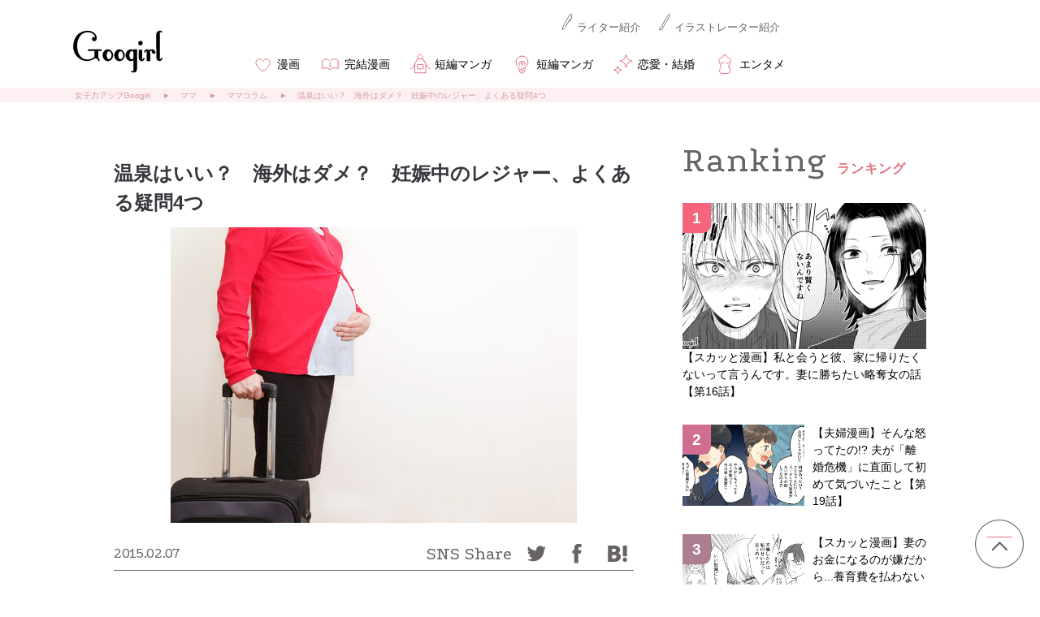

--- FILE ---
content_type: text/javascript;charset=utf-8
request_url: https://p1cluster.cxense.com/p1.js
body_size: 100
content:
cX.library.onP1('1of4kdsawf6uw2rkjwr9mhqr5s');


--- FILE ---
content_type: application/javascript; charset=utf-8
request_url: https://fundingchoicesmessages.google.com/f/AGSKWxV_Avh3GjVf_w6ys83eg9g0jB_RbAkpUAAfE47JIRT76KpPPHMTZyaj9XWZL99QtsH8mIT4eRBYnFTCNAheIuZ4V_CC2nqe6hJKX90x_0NlYNFK5QtvcZCjZpOjB_OI7vFCTANY?fccs=W251bGwsbnVsbCxudWxsLG51bGwsbnVsbCxudWxsLFsxNzY4NDIxOTk3LDU1MjAwMDAwMF0sbnVsbCxudWxsLG51bGwsW251bGwsWzddXSwiaHR0cHM6Ly9nb29naXJsLmpwL2tvc29kYXRlLzE1MDJ0cmlwMDcyLyIsbnVsbCxbWzgsIk05bGt6VWFaRHNnIl0sWzksImVuLVVTIl0sWzE5LCIyIl0sWzE3LCJbMF0iXSxbMjQsIiJdLFsyOSwiZmFsc2UiXV1d
body_size: -227
content:
if (typeof __googlefc.fcKernelManager.run === 'function') {"use strict";this.default_ContributorServingResponseClientJs=this.default_ContributorServingResponseClientJs||{};(function(_){var window=this;
try{
var OH=function(a){this.A=_.t(a)};_.u(OH,_.J);var PH=_.Zc(OH);var QH=function(a,b,c){this.B=a;this.params=b;this.j=c;this.l=_.F(this.params,4);this.o=new _.bh(this.B.document,_.O(this.params,3),new _.Og(_.Ok(this.j)))};QH.prototype.run=function(){if(_.P(this.params,10)){var a=this.o;var b=_.ch(a);b=_.Jd(b,4);_.gh(a,b)}a=_.Pk(this.j)?_.Xd(_.Pk(this.j)):new _.Zd;_.$d(a,9);_.F(a,4)!==1&&_.H(a,4,this.l===2||this.l===3?1:2);_.Dg(this.params,5)&&(b=_.O(this.params,5),_.fg(a,6,b));return a};var RH=function(){};RH.prototype.run=function(a,b){var c,d;return _.v(function(e){c=PH(b);d=(new QH(a,c,_.A(c,_.Nk,2))).run();return e.return({ia:_.L(d)})})};_.Rk(8,new RH);
}catch(e){_._DumpException(e)}
}).call(this,this.default_ContributorServingResponseClientJs);
// Google Inc.

//# sourceURL=/_/mss/boq-content-ads-contributor/_/js/k=boq-content-ads-contributor.ContributorServingResponseClientJs.en_US.M9lkzUaZDsg.es5.O/d=1/exm=kernel_loader,loader_js_executable/ed=1/rs=AJlcJMzanTQvnnVdXXtZinnKRQ21NfsPog/m=web_iab_tcf_v2_signal_executable
__googlefc.fcKernelManager.run('\x5b\x5b\x5b8,\x22\x5bnull,\x5b\x5bnull,null,null,\\\x22https:\/\/fundingchoicesmessages.google.com\/f\/AGSKWxU83BznlE95YzHfQ8hYqPvLgNw8iMyvgh_4qFsaDLgTfV52EKTsKd9Rn3GoIg43z2jj4yONS7K9RJKy3B9r_E9FzQ6GAeC-3wLBkt7yhJM9TEEge7OlkiVFE2-khcC2-6-5Oys7\\\x22\x5d,null,null,\x5bnull,null,null,\\\x22https:\/\/fundingchoicesmessages.google.com\/el\/AGSKWxWY4vz7ycv3grvwLEChhdixv4-X663t-AK92Z2-iy9G2F71VJ4Z6u6aMtTg2v49FULLwIeOpoZLN0bYWCx3Zwpmc9hDM4MUg_a7mHrANb5d4t8MaXMJoGsJF3jyUVwxVThYSAMC\\\x22\x5d,null,\x5bnull,\x5b7\x5d\x5d\x5d,\\\x22googirl.jp\\\x22,1,\\\x22en\\\x22,null,null,null,null,1\x5d\x22\x5d\x5d,\x5bnull,null,null,\x22https:\/\/fundingchoicesmessages.google.com\/f\/AGSKWxV2YL8vHfdjsx9jYfxzIbSu35SUH2FjK0S01TYrJWbDKtyIVp5I7y84BnaqLDHB8PngTkePCKvpbhvqd-_dbBb88VWmloSpI7p3sdVzzTgVyl64iW3Zil708oxG9s9w7m1fObYX\x22\x5d\x5d');}

--- FILE ---
content_type: text/javascript;charset=utf-8
request_url: https://api.cxense.com/public/widget/data?json=%7B%22context%22%3A%7B%22referrer%22%3A%22%22%2C%22categories%22%3A%7B%22testgroup%22%3A%2254%22%7D%2C%22parameters%22%3A%5B%7B%22key%22%3A%22userState%22%2C%22value%22%3A%22anon%22%7D%2C%7B%22key%22%3A%22newuser%22%2C%22value%22%3A%22true%22%7D%2C%7B%22key%22%3A%22hour%22%2C%22value%22%3A%2220%22%7D%2C%7B%22key%22%3A%22wday%22%2C%22value%22%3A%22Wed%22%7D%2C%7B%22key%22%3A%22isSubscriber%22%2C%22value%22%3A%22n%22%7D%2C%7B%22key%22%3A%22testgroup%22%2C%22value%22%3A%2254%22%7D%5D%2C%22autoRefresh%22%3Afalse%2C%22url%22%3A%22https%3A%2F%2Fgoogirl.jp%2Fkosodate%2F1502trip072%2F%22%2C%22browserTimezone%22%3A%220%22%7D%2C%22widgetId%22%3A%2270d7909be7a0d06a3dbb8c909971894eb7d6c72e%22%2C%22user%22%3A%7B%22ids%22%3A%7B%22usi%22%3A%22mkegsovu8lf3lelq%22%7D%7D%2C%22prnd%22%3A%22mkegsovu69sck7v8%22%7D&media=javascript&sid=null&k=newuser&widgetId=70d7909be7a0d06a3dbb8c909971894eb7d6c72e&resizeToContentSize=true&useSecureUrls=true&usi=mkegsovu8lf3lelq&rnd=1807188770&prnd=mkegsovu69sck7v8&tzo=0&callback=cXJsonpCB3
body_size: 13072
content:
/**/
cXJsonpCB3({"httpStatus":200,"response":{"items":[{"dominantimagedimensions":"640x360","og-title":"【スカッと漫画】私と会うと彼、家に帰りたくないって言うんです。妻に勝ちたい略奪女の話【第16話】","recs-articleid":"f2205432","description":"運命の出会いだと思ったのに、思い通りにはいかないもの? 選択を誤ったら、取り返しのつかないことになることもあるようです......。今回は「妻に勝ちたい略奪女の話」第16話をご紹介します。あまり賢くないんですね▽ 「信じていたのに裏切られた」とショ...","collection":"Collection 1","dominantthumbnaildimensions":"300x169","title":"【スカッと漫画】私と会うと彼、家に帰りたくないって言うんです。妻に勝ちたい略奪女の話【第16話】","lif-category":"漫画","url":"https://googirl.jp/manga/yb251210_16/","og-image":"https://googirl.jp/wp-content/uploads/2025/12/yb251210_16_09.jpg","dominantimage":"https://googirl.jp/wp-content/uploads/2025/12/yb251210_16_09.jpg","dominantthumbnail":"https://content-thumbnail.cxpublic.com/content/dominantthumbnail/a93c21c669e6cdac30607e6c87c1481ac805ad89.jpg?69678563","campaign":"1","testId":"56","id":"a93c21c669e6cdac30607e6c87c1481ac805ad89","placement":"1000","click_url":"https://api.cxense.com/public/widget/click/[base64]","recs-publishtime":"2026-01-14T12:00:00.000Z"},{"dominantimagedimensions":"640x360","og-title":"【夫婦漫画】そんな怒ってたの!? 夫が「離婚危機」に直面して初めて気づいたこと【第19話】","recs-articleid":"f2205110","description":"自分と正反対の考えを持つ人とのお付き合いは、ストレスがたまるもの。相手が他人なら、距離をとれば済む話ですが、それが結婚相手や義理の家族だと、そうはいきませんよね。自分の要望をいくら伝えても、のれんに腕押し状態だとストレスはたまっていくばかり...","collection":"Collection 1","dominantthumbnaildimensions":"300x169","title":"【夫婦漫画】そんな怒ってたの!? 夫が「離婚危機」に直面して初めて気づいたこと【第19話】","lif-category":"漫画","url":"https://googirl.jp/manga/u251211_19/","og-image":"https://googirl.jp/wp-content/uploads/2025/12/u251211_19_07.jpg","dominantimage":"https://googirl.jp/wp-content/uploads/2025/12/u251211_19_07.jpg","dominantthumbnail":"https://content-thumbnail.cxpublic.com/content/dominantthumbnail/e4a6c60f84e98703b691501cb77eb6117ebd49a1.jpg?69676938","campaign":"1","testId":"56","id":"e4a6c60f84e98703b691501cb77eb6117ebd49a1","placement":"1000","click_url":"https://api.cxense.com/public/widget/click/[base64]","recs-publishtime":"2026-01-14T10:00:00.000Z"},{"dominantimagedimensions":"640x360","og-title":"【スカッと漫画】妻のお金になるのが嫌だから...養育費を払わない男が子どもと再会した結果【第6話】","recs-articleid":"f2205427","description":"いかなる理由で離婚したとしても、養育費は子どもを育てていく上で大事なお金ですよね。しかし、世の中には決められた養育費をきちんと支払わない人も多いようです。今回は、妻のお金になるのが嫌だからと言って養育費を払わなかった男性が、子どもと再会した...","collection":"Collection 1","dominantthumbnaildimensions":"300x169","title":"【スカッと漫画】妻のお金になるのが嫌だから...養育費を払わない男が子どもと再会した結果【第6話】","lif-category":"漫画","url":"https://googirl.jp/manga/ra260109_06/","og-image":"https://googirl.jp/wp-content/uploads/2025/12/ra260109_06_11.jpg","dominantimage":"https://googirl.jp/wp-content/uploads/2025/12/ra260109_06_11.jpg","dominantthumbnail":"https://content-thumbnail.cxpublic.com/content/dominantthumbnail/9418214810a0468d3c9eab92831bb9dab923ae23.jpg?69675b27","campaign":"1","testId":"56","id":"9418214810a0468d3c9eab92831bb9dab923ae23","placement":"1000","click_url":"https://api.cxense.com/public/widget/click/[base64]","recs-publishtime":"2026-01-14T09:00:00.000Z"},{"dominantimagedimensions":"640x360","og-title":"【漫画】「お母さん不倫してたの!?」出生の秘密を知った娘が実母と縁を切る話【第8話】","recs-articleid":"f2205121","description":"日記を読み進める梢。そこには、美佐子がどのように信一を奪い取ったのか——その生々しい記録が綴られていました。母と同時期に、父の前妻も妊娠をしていた。その事実に梢は打ちのめされます。家族の真実▽ 美佐子の日記の中で、父は一度、母との結婚を諦め...","collection":"Collection 1","dominantthumbnaildimensions":"300x169","title":"【漫画】「お母さん不倫してたの!?」出生の秘密を知った娘が実母と縁を切る話【第8話】","lif-category":"漫画","url":"https://googirl.jp/manga/ra260106_08/","og-image":"https://googirl.jp/wp-content/uploads/2025/12/db251230_08_07.jpg","dominantimage":"https://googirl.jp/wp-content/uploads/2025/12/db251230_08_07.jpg","dominantthumbnail":"https://content-thumbnail.cxpublic.com/content/dominantthumbnail/6d2800a74111b30f75c8d500ccfac2a1cb717e90.jpg?696730f6","campaign":"1","testId":"56","id":"6d2800a74111b30f75c8d500ccfac2a1cb717e90","placement":"1000","click_url":"https://api.cxense.com/public/widget/click/[base64]","recs-publishtime":"2026-01-14T06:00:00.000Z"},{"dominantimagedimensions":"640x360","og-title":"【スカッと漫画】離乳食の茶碗にタバコの吸殻を捨てた夫...我慢の限界となった妻は【第8話】","recs-articleid":"f2204746","description":"ここ数年で禁煙の場所が増えたり、分煙化が進んだりとタバコを吸わない人からするとありがたい世の中になってきましたよね! タバコを吸うのは自由ですが、子どもへの影響を考えるとやめてほしいところ......。今回は、離乳食の茶碗にタバコの吸殻を捨てた夫に...","collection":"Collection 1","dominantthumbnaildimensions":"300x169","title":"【スカッと漫画】離乳食の茶碗にタバコの吸殻を捨てた夫...我慢の限界となった妻は【第8話】","lif-category":"漫画","url":"https://googirl.jp/manga/y260107_08/","og-image":"https://googirl.jp/wp-content/uploads/2025/12/y260107_08_07.jpg","dominantimage":"https://googirl.jp/wp-content/uploads/2025/12/y260107_08_07.jpg","dominantthumbnail":"https://content-thumbnail.cxpublic.com/content/dominantthumbnail/ee0c06c0fdea318d9ce8d5485c41b2e443451d9b.jpg?6966ce87","campaign":"1","testId":"56","id":"ee0c06c0fdea318d9ce8d5485c41b2e443451d9b","placement":"1000","click_url":"https://api.cxense.com/public/widget/click/[base64]","recs-publishtime":"2026-01-13T23:00:00.000Z"},{"dominantimagedimensions":"640x360","og-title":"【漫画】不倫とか...いい度胸してんな? 妻からの忠告に夫が震えあがった理由【第10話】","recs-articleid":"f2204943","description":"不倫相手と別れることができなかった悠斗。グダグダ悩みますが、同僚と飲みに行った先で、となりで飲んでいた女性と意気投合して......。それでは今回は「不倫とか......いい度胸してんな? 妻からの忠告に夫が震えあがった理由」第10話をお届けします!ワンナ...","collection":"Collection 1","dominantthumbnaildimensions":"300x169","title":"【漫画】不倫とか...いい度胸してんな? 妻からの忠告に夫が震えあがった理由【第10話】","lif-category":"漫画","url":"https://googirl.jp/manga/u260105_10/","og-image":"https://googirl.jp/wp-content/uploads/2025/12/u260105_10_07.jpg","dominantimage":"https://googirl.jp/wp-content/uploads/2025/12/u260105_10_07.jpg","dominantthumbnail":"https://content-thumbnail.cxpublic.com/content/dominantthumbnail/c99ac3d206dc2085d0207a17d10708c3c01459d2.jpg?696706c9","campaign":"1","testId":"56","id":"c99ac3d206dc2085d0207a17d10708c3c01459d2","placement":"1000","click_url":"https://api.cxense.com/public/widget/click/[base64]","recs-publishtime":"2026-01-14T03:00:00.000Z"},{"dominantimagedimensions":"640x360","og-title":"【漫画】パパ活させないために何でも買い与えるべき? 娘から「パパ活で稼ぐ」と言われた話【第2話】","recs-articleid":"f2206320","description":"SNSなどの影響もあり「化粧品はデパコスしか使わない」という中高生もいるようです。しかし、子どもから高価なものばかりねだられたら親としてはつらいですよね......。断ったら「パパ活をする」と脅してくる子もいるようで?今回は「娘からパパ活で稼ぐと言...","collection":"Collection 1","dominantthumbnaildimensions":"300x169","title":"【漫画】パパ活させないために何でも買い与えるべき? 娘から「パパ活で稼ぐ」と言われた話【第2話】","lif-category":"漫画","url":"https://googirl.jp/manga/ra260113_02/","og-image":"https://googirl.jp/wp-content/uploads/2025/12/ra260113_02_09.jpg","dominantimage":"https://googirl.jp/wp-content/uploads/2025/12/ra260113_02_09.jpg","dominantthumbnail":"https://content-thumbnail.cxpublic.com/content/dominantthumbnail/83c8499deec2be7ad4f5ea602677f34368d47fa9.jpg?69674d4b","campaign":"1","testId":"56","id":"83c8499deec2be7ad4f5ea602677f34368d47fa9","placement":"1000","click_url":"https://api.cxense.com/public/widget/click/[base64]","recs-publishtime":"2026-01-14T08:00:00.000Z"},{"dominantimagedimensions":"640x360","og-title":"【漫画】「お母さん不倫してたの!?」出生の秘密を知った娘が実母と縁を切る話【第7話】","recs-articleid":"f2204358","description":"母の日記を読み始めた梢。そこに書かれていたのは、若かりし母・美佐子と父・信一の知られざる過去の話でした。一体梢の両親は、どういった経緯で結ばれたのでしょうか。許されない関係▽ 母の日記には、父との不倫関係、そして妊娠に至るまでの経緯が赤裸々...","collection":"Collection 1","dominantthumbnaildimensions":"300x169","title":"【漫画】「お母さん不倫してたの!?」出生の秘密を知った娘が実母と縁を切る話【第7話】","lif-category":"漫画","url":"https://googirl.jp/manga/ra260106_07/","og-image":"https://googirl.jp/wp-content/uploads/2025/12/db251230_07_08.jpg","dominantimage":"https://googirl.jp/wp-content/uploads/2025/12/db251230_07_08.jpg","dominantthumbnail":"https://content-thumbnail.cxpublic.com/content/dominantthumbnail/ba97acd56c4971d3cc859ba33c8eb8dc14a5dc29.jpg?6965df7b","campaign":"1","testId":"56","id":"ba97acd56c4971d3cc859ba33c8eb8dc14a5dc29","placement":"1000","click_url":"https://api.cxense.com/public/widget/click/[base64]","recs-publishtime":"2026-01-13T06:00:00.000Z"},{"dominantimagedimensions":"640x384","og-title":"【恋愛漫画】結婚挨拶に行った義実家で、結婚をやめた話【最終話】","recs-articleid":"f2203896","description":"結婚相手を見極めるのって、難しいですよね。「好き」という気持ちだけでは決められないですが、であれば一体何を決め手にすればいいのか、とても悩みますよね。今回は結婚挨拶に行った義実家で、結婚をやめる選択をした女性の話、最終話をご紹介します。私は...","collection":"Collection 1","dominantthumbnaildimensions":"300x180","title":"【恋愛漫画】結婚挨拶に行った義実家で、結婚をやめた話【最終話】","lif-category":"漫画","url":"https://googirl.jp/manga/u251230_14/","og-image":"https://googirl.jp/wp-content/uploads/2025/12/u251230_14_00.jpg","dominantimage":"https://googirl.jp/wp-content/uploads/2025/12/u251230_14_00.jpg","dominantthumbnail":"https://content-thumbnail.cxpublic.com/content/dominantthumbnail/7410fa6d7a4f3f59a5d52c96b21af7cf28ee69ca.jpg?6964aa1f","campaign":"1","testId":"56","id":"7410fa6d7a4f3f59a5d52c96b21af7cf28ee69ca","placement":"1000","click_url":"https://api.cxense.com/public/widget/click/[base64]","recs-publishtime":"2026-01-12T08:00:00.000Z"},{"dominantimagedimensions":"640x360","og-title":"【漫画】「お母さん不倫してたの!?」出生の秘密を知った娘が実母と縁を切る話【第5話】","recs-articleid":"f2194920","description":"母の愚痴を聞きながらも体調を気遣う梢。しかし、不満を繰り返す母の言葉には、どこか噛み合わない違和感がありました。矛盾した態度に戸惑いながらも、梢は話を合わせようとします。母の口からこぼれた名前▽ 「もっとあなたの結婚式に援助してあげたいのに...","collection":"Collection 1","dominantthumbnaildimensions":"300x169","title":"【漫画】「お母さん不倫してたの!?」出生の秘密を知った娘が実母と縁を切る話【第5話】","lif-category":"漫画","url":"https://googirl.jp/manga/ra260106_05/","og-image":"https://googirl.jp/wp-content/uploads/2025/12/db251230_05_10.jpg","dominantimage":"https://googirl.jp/wp-content/uploads/2025/12/db251230_05_10.jpg","dominantthumbnail":"https://content-thumbnail.cxpublic.com/content/dominantthumbnail/6ff7e4a603bfc14a83ae798e050ca43b97d1cb2d.jpg?69633c7e","campaign":"1","testId":"56","id":"6ff7e4a603bfc14a83ae798e050ca43b97d1cb2d","placement":"1000","click_url":"https://api.cxense.com/public/widget/click/[base64]","recs-publishtime":"2026-01-11T06:00:00.000Z"},{"dominantimagedimensions":"640x360","og-title":"【漫画】「お母さん不倫してたの!?」出生の秘密を知った娘が実母と縁を切る話【第6話】","recs-articleid":"f2200757","description":"母がこぼした「春奈さえいなければ」という言葉が頭から離れない梢。ごまかすように笑う母の態度が、かえって心の中に小さな棘を残します。そしてそれが、家族の秘密を暴くきっかけになるのでした。知らない名前▽ 荷物の整理中に、梢が偶然見つけた一通の封...","collection":"Collection 1","dominantthumbnaildimensions":"300x169","title":"【漫画】「お母さん不倫してたの!?」出生の秘密を知った娘が実母と縁を切る話【第6話】","lif-category":"漫画","url":"https://googirl.jp/manga/ra260106_06/","og-image":"https://googirl.jp/wp-content/uploads/2025/12/db251230_06_10.jpg","dominantimage":"https://googirl.jp/wp-content/uploads/2025/12/db251230_06_10.jpg","dominantthumbnail":"https://content-thumbnail.cxpublic.com/content/dominantthumbnail/1d93259dc8c415008ccbdf0e843573c5899cf2e1.jpg?69648e46","campaign":"1","testId":"56","id":"1d93259dc8c415008ccbdf0e843573c5899cf2e1","placement":"1000","click_url":"https://api.cxense.com/public/widget/click/[base64]","recs-publishtime":"2026-01-12T06:00:00.000Z"},{"dominantimagedimensions":"640x360","og-title":"【漫画】「お母さん不倫してたの!?」出生の秘密を知った娘が実母と縁を切る話【第4話】","recs-articleid":"f2193584","description":"義実家の温かさに安心した梢でしたが、実家の母・美佐子からの電話が気にかかり、帰りに立ち寄ることにしました。けれど、そこで待っていたのは愚痴と不満を募らせる母の姿で......。母の愚痴と矛盾▽ 「お父さんが映画ばかり行く」と責め立てる一方で、高額な...","collection":"Collection 1","dominantthumbnaildimensions":"300x169","title":"【漫画】「お母さん不倫してたの!?」出生の秘密を知った娘が実母と縁を切る話【第4話】","lif-category":"漫画","url":"https://googirl.jp/manga/ra260106_04/","og-image":"https://googirl.jp/wp-content/uploads/2025/12/db251230_04_08.jpg","dominantimage":"https://googirl.jp/wp-content/uploads/2025/12/db251230_04_08.jpg","dominantthumbnail":"https://content-thumbnail.cxpublic.com/content/dominantthumbnail/1acc2ff158e379ee16469e6b7f10f67604c37e75.jpg?6961eaf7","campaign":"1","testId":"56","id":"1acc2ff158e379ee16469e6b7f10f67604c37e75","placement":"1000","click_url":"https://api.cxense.com/public/widget/click/[base64]","recs-publishtime":"2026-01-10T06:00:00.000Z"}],"template":"<!-- Example template (change width and height to reasonable values) -->\n<aside class=\"total_ranking pc-f-right\">\n     <div class=\"box-contents-ttl\">\n        <p class=\"txt-contents-ttl Pod\">Ranking</p>\n        <p class=\"ttl-h2 f-bold\">ランキング</p>\n    </div>\n<!-- New designing Advertisement ここから -->\n       <ul id=\"total_ranking01\" class=\"ranking_in cf\">\n    <!--%\n        var items = data.response.items;\n        for (var i = 0; i < items.length; i++) {\n          var item = items[i];\n          var url = item['og-url'];\n          var title = item['og-title'];\n          var image = item['og-image'];\n          var category = item['lif-category'];\n          var srcset = image.split(\".jpg\")[0] + '-300x180.jpg';\n          var category_url = '';\n            if (category == '全体'){category_url = 'https://googirl.jp/';}\n            else if(category == '美容'){category_url = 'https://googirl.jp/biyou/';}\n            else if(category == '恋愛・結婚'){category_url = 'https://googirl.jp/renai/';}\n            else if(category == 'ダイエット'){category_url = 'https://googirl.jp/daieltuto/';}\n            else if(category == 'ママ'){category_url = 'https://googirl.jp/kosodate/';}\n            else if(category == 'ライフハック'){category_url = 'https://googirl.jp/lifestyle/';}\n            else if(category == 'トレンド'){category_url = 'https://googirl.jp/t-fashion/';}\n            else if(category == 'エンタメ'){category_url = 'https://googirl.jp/entame-2/';}\n            else if(category == '大人の恋愛'){category_url = 'https://googirl.jp/otonarenai/';}\n            else{category_url = 'https://googirl.jp/';}\n    %-->\n             <li class=\"total_ranking_item total_ranking_item_first\">\n            <a tmp:href=\"{{url}}\" tmp:target=\"_top\" tmp:id=\"{{cX.clickTracker(item.click_url)}}\" class=\"is-relative\" >\n                <span class=\"box-rank-num is-absolute\">  {{i+1}}</span>\n               <div class=\"entry_thumb object-fit-img\"><img tmp:src=\"{{image}}\"></div>\n                <div class=\"box-rank-contents\">\n                    <div class=\"entry_tit\">{{title}}</div>\n\t\t\t\t</div>\n            </a>\n        </li>\n      <!--%\n                if (i%4 == 0 && i !=  0 && i != 20){\n                    var more = i/4 ;\n                    var number = '';\n                    if (more == 1){number = 'second';}\n                    else if(more == 2){number = 'third';}\n                    else if(more == 3){number = 'fourth';}\n                    else if(more == 4){number = 'fifth';}\n            %-->\n            <!--% }\n         } %-->\n  </ul>\n</aside>","style":".object-fit-img img{object-fit:cover;font-family:'object-fit: cover;';width:100%;height:100%}\n\n.total_ranking .box-contents-ttl .txt-contents-ttl{font-size:44px;color:#676364;display:inline-block;line-height:1;vertical-align:bottom;letter-spacing:2px}\n.total_ranking .box-contents-ttl .ttl-h2{font-size:16px;color:#E0707D;display:inline-block;vertical-align:bottom;letter-spacing:1px;margin-left:8px}\n.total_ranking #total_ranking01 li{margin-bottom:30px}\n.total_ranking #total_ranking01 li:first-child a .box-rank-num{background-color:#F7657C !important}\n.total_ranking #total_ranking01 li:first-child a .entry_thum{width:300px !important;height:180px !important;float:none !important}\n.total_ranking #total_ranking01 li:first-child a .box-rank-contents{float:none !important;width:100% !important}\n.total_ranking #total_ranking01 li:first-child a .box-rank-contents .txt-sponsored{margin:8px 0 !important}\n.total_ranking #total_ranking01 li:first-child a .box-rank-contents .txt-cat{margin:8px 0 !important}\n.total_ranking #total_ranking01 li:nth-child(2) a .box-rank-num{background-color:#D06D90 !important}\n.total_ranking #total_ranking01 li:nth-child(3) a .box-rank-num{background-color:#AD7D91 !important}\n.total_ranking #total_ranking01 li a{text-decoration:none !important;font-size:14px;color:#000;display:block;overflow:hidden}\n.total_ranking #total_ranking01 li a .entry_thumb{width:150px;height:100px;float:left}\n.total_ranking #total_ranking01 li a .box-rank-contents{float:right;width:140px}\n.total_ranking #total_ranking01 li a .box-rank-contents .txt-cat{color:#E0707D;font-size:12px;margin:0 0 8px 0}\n.total_ranking #total_ranking01 li a .box-rank-contents .txt-sponsored{font-size:12px;margin:0 0 8px 0;display:block;color:#E0707D}\n.total_ranking #total_ranking01 li a .box-rank-num{border-radius:0 0 10px 0;color:#fff;font-size:19px;font-weight:bold;background-color:#676364;line-height:0;padding:19px 12px 18px 12px;z-index:2;top:0;left:0}@media print, screen and (max-width: 1280px){main .mainVisual .arrow-prev{top:440px;left:288px;transform:translate(0, -60px)}main .mainVisual .arrow-next{top:440px;left:978px;transform:translate(0, -60px)}}","prnd":"mkegsovu69sck7v8"}})

--- FILE ---
content_type: application/javascript
request_url: https://csm.cxpublic.com/Lifeis.js
body_size: 3607
content:
var cX=window.cX||{options:{}};cX.callQueue=cX&&cX.callQueue||[],cX.CCE=cX.CCE||{},cX.CCE.callQueue=cX.CCE.callQueue||[];var cx_props=cx_props||{};cx_props.k=[];var cx_cp="lif",cx_pid="e6f6a5d08e30d2f48b6f3c3700eaf96d41cd2029",cxj_survey_localStrageKey="_cxj_survey_answered";function cxCCEConversion(){cX.setEventAttributes({origin:cx_cp+"-cce",persistedQueryId:cx_pid}),cX.sendEvent("orderSuccessful",{conversionType:"subscription"})}function cxSendPV(e,t){cxSetCP({referrer:e,firstCall:t}),!0!==t&&cX.CCE.callQueue.push(["sendPageViewEvent",cx_cp,cx_pid,{referrer:e||cX.library._findRealReferrer()}])}function cxSetCP(e){cX.callQueue.push(["invoke",function(){var t=[],r=[],n={},o={},c=256,i=new Date;e.firstCall||cX.initializePage();try{if(cX.library.hasLocalStorage()){var a=window.localStorage.getItem(cxj_survey_localStrageKey)?window.localStorage.getItem(cxj_survey_localStrageKey).split("|").filter(function(e){return e}):null;a&&a.length&&a.length>0&&(n.answered=o.answered_S=a[a.length-1].slice(0,c))}}catch(e){}try{var s=cX.library._findRealReferrer().split("/")[2];e.referrer&&(s=e.referrer.split("/")[2]),s&&location.hostname!==s&&(n.referrer_host=o.referrer_host_S=s.slice(0,c))}catch(e){}var l=["utm_source","utm_medium","utm_term","utm_content","utm_campaign"];if("[object Array]"===Object.prototype.toString.call(r)&&Array.prototype.push.apply(l,r),location.search&&location.search.substring(1).split("&").forEach(function(e){try{var r=e.split("=");"cx_"===r[0].slice(0,3)&&r[1]?o[r[0].replace(/^cx_/,"")+"_S"]=decodeURIComponent(r[1]).slice(0,c):-1!==l.indexOf(r[0].toLowerCase())&&r[1]?n[r[0].toLowerCase().slice(0,20)]=o[r[0].toLowerCase()+"_S"]=decodeURIComponent(r[1]).slice(0,c):void 0!==t&&"[object Array]"===Object.prototype.toString.call(t)&&-1!==t.indexOf(r[0].toLowerCase())&&r[1]&&(n[r[0].toLowerCase().slice(0,20)]=decodeURIComponent(r[1]).slice(0,c))}catch(e){}}),cX.library.m_isNewUser)n.newuser=o.newuser_S="true",cX.stopAllSessionAnnotations();else try{var u=i.getTime()-parseInt(((localStorage.getItem("_cX_atfr")||"").match(/altm=([0-9]+)/)||[,i.getTime()])[1]);if(u>=18e5){cX.stopAllSessionAnnotations();var d=Math.floor(u/864e5);n.elapsed=o.elapsed_S=d<1?"1日以内":d<7?String(d)+"日ぶり":d<31?String(Math.floor(d/7))+"週間ぶり":d<365?String(Math.floor(d/31))+"ヶ月ぶり":"1年以上"}}catch(e){}n.hour=i.getHours(),n.wday=["Sun","Mon","Tue","Wed","Thu","Fri","Sat"][i.getDay()],document.referrer.match(/cdn\.cxpublic\.com\/generic_v[0-9]+\.html/)&&(o.cx_source_S="cxrecs");var f=cX.getCookie("lifid");f&&cX.addExternalId({id:f,type:cx_cp}),2===Number(cX.getCookie("lifgroups"))?n.isSubscriber="y":n.isSubscriber="n",Object.keys(n).length>0&&cX.setCustomParameters(n),Object.keys(o).length>0&&cX.startSessionAnnotation(o);try{"newuser_S"in cX.library._getSessionAnnotations()&&cx_props.k.push("newuser")}catch(e){}}])}cxSendPV(null,!0),function(e,t){var r=e.createElement(t);r.type="text/java"+t,r.async="async",r.src="http"+("https:"===location.protocol?"s://":"://")+"cdn.cxense.com/cx.cce.js";var n=e.getElementsByTagName(t)[0];n.parentNode.insertBefore(r,n)}(document,"script"),function(){if(!function(){var e=["preview","phantomjs","spider","crawl","cxense","slurp","read ahead agent"],t=navigator.userAgent.toLowerCase();if(/\bbot|bot\b/.test(t))return!0;for(var r=0;r<e.length;r++)if(-1!=t.indexOf(e[r]))return!0;return 0==t.indexOf("mozilla")&&-1==t.indexOf(" ")}()){var e=function(){var e=window.cX=window.cX||{};e.callQueue=e.callQueue||[];var t,r,n,o=/^data-cx-/i;function c(e){return n=e,window.addEventListener("mouseup",a,!1),window.addEventListener("contextmenu",a,!1),r=new RegExp(location.origin),!0}function i(){try{if("object"==typeof localStorage&&"function"==typeof localStorage.getItem){var t="cx_clickedTracker",r=JSON.parse(localStorage.getItem(t));if(r){localStorage.removeItem(t);var o=r.time||0,c=Math.round((new Date).getTime()/1e3),i=document.referrer===r.url;isFinite(o)&&o<=c&&o>c-1800&&i&&n((a=r.prnd,function(t,r,n,o){r=r||{};var c=e.library.combineArgs(e.library.m_customEventAttributes||{},n||{}),i=c.identities||[];e.Array.some(i,function(e){return"cx"===e.type})||i.push({id:e.getUserId(),type:"cx"});var s=[];e.Object.forEach(r,function(e,t){s.push({group:t,item:e,type:"number"==typeof e?"number":"string"})});var l={events:[{type:t,rnd:e.library._randomString(),siteId:e.library.m_siteId,prnd:a,userIds:i,origin:c.origin,segmentIds:o,customParameters:s}]},u="https://comcluster.cxense.com/dmp/push?callback={{callback}}&persisted="+encodeURIComponent(c.persistedQueryId)+"&json="+encodeURIComponent(e.JSON.stringify(l));e.jsonpRequest(u,function(){c.callback&&c.callback()},{synchronous:c.synchronous})}),r.data)}}}catch(e){}var a}function a(t){var c,i,a=t||window.event,s={},l={};if(a)for(var u=a.target||a.srcElement,d=0;d<20&&u&&"body"!==u.nodeName.toLowerCase();d++){if(1===u.nodeType&&"a"===u.nodeName.toLowerCase()&&(c=u.target||"_self",l.desturl=(u.href||"").slice(0,256),l.text=(u.innerText||u.href||"").slice(0,256).replace(/[\x00-\x1f\x7f]/g,"").replace(/\x20+/g," ")),1===u.nodeType&&"attributes"in u)for(var f=0;f<u.attributes.length;f++){var p=u.attributes[f];if(p.name.toLowerCase().match(o)){var m="clk_"+p.name.toLowerCase().replace(o,"").slice(0,20).replace(/[\x00-\x1f\x7f]/g,"").replace(/\x20+/g,"-");m in s||(s[m]=p.value.slice(0,256).replace(/[\x00-\x1f\x7f]/g,"").replace(/\x20+/g," "))}}u=u.parentNode}return Object.keys(s).length>0&&Object.keys(l).length>0&&(Object.assign(s,l),"_blank"===c?n(e.sendEvent,s):"desturl"in l&&((i=l.desturl).match(r)||"/"===i.charAt(0)||"."===i.charAt(0))?function(t){if("object"==typeof localStorage&&"function"==typeof localStorage.setItem){var r=Math.round((new Date).getTime()/1e3);localStorage.setItem("cx_clickedTracker",JSON.stringify({time:r,url:location.href,prnd:e.library.m_rnd,data:t}))}}(s):n(e.sendEvent,s)),!0}return{init:function(e){return t||(t=c(e),i()),t},stop:function(){window.removeEventListener("mouseup",a,!1),window.removeEventListener("contextmenu",a,!1)},setTarget:function(e){return function(e){e instanceof RegExp&&(o=e)}(e)}}}(),t=function(){var e,t={single_content:"記事本文",post_in:"記事本文"};function r(t){e=t,window.addEventListener("mouseup",n,!0),window.addEventListener("contextmenu",n,!0)}function n(t){try{var r=t||window.event,n="",c="";if(r){for(var i=r.target||r.srcElement,a=0;a<10&&i&&"body"!==i.nodeName.toLowerCase();a++){1===i.nodeType&&"a"===i.nodeName.toLowerCase()&&("string"==typeof i.href&&(n=i.href),0==c.length&&i.innerText.length>0&&(c=i.innerText));var s=o(i,i.parentNode?i.parentNode.childNodes:[]);if(s)break;i=i.parentNode}s&&n&&(c=c||n,e(s.slice(0,256),{text:c.slice(0,256),href:n.replace(/^https?:\/\//,"").slice(0,256)}))}}catch(e){}return!0}function o(e,r){if(e.className)for(var n=e.className.split(" "),o=0;o<n.length;o++)if(-1!=Object.keys(t).indexOf(n[o]))return t[n[o]]}return{init:function(e){r(e)}}}(),r=function(){(window.cXcustom.q=window.cXcustom.q||[]).push(arguments),o()};r.q=window.cXcustom&&window.cXcustom.q?window.cXcustom.q:[],window.cXcustom=r,o()}function n(e,t,r,n){var o=function(){var e,t,r,n,o,c=window.cX=window.cX||{};function i(c,i,d,f){if(e=c,0==i||(t=document.querySelector(d))){switch(r=20,n=0,i){case 0:o=a;break;case 1:o=s;break;default:o=l}!function(t){e(0),t>0&&setTimeout(function(){u()},t);window.addEventListener("scroll",(r=u,n=500,a=null,s=0,l=function(){s=new Date,a=null,i=r.apply(o,c)},function(){var e=new Date;s||(s=e);var t=n-(e-s);return o=this,c=arguments,t<=0?(clearTimeout(a),a=null,s=e,i=r.apply(o,c)):a||(a=setTimeout(l,t)),i}),!1);var r,n,o,c,i,a,s,l}(f)}}return c.callQueue=c.callQueue||[],{init:function(e,t,r,n){i(e,t,r,n)}};function a(){var t=c.getScrollPos(),o=c.getWindowSize(),i=c.getDocumentSize(),a=(t.top+o.height)/i.height*100;(a=Math.ceil(a))>100&&(a=100);var s=Math.floor(a/r)*r;if(n<s&&s>=r){for(var l=n+r;l<s;l+=r)e(l);e(s),n=s}}function s(){var o=c.getScrollPos(),i=c.getWindowSize(),a=c.getElementPosition(t);if(o.top+i.height>a.top){var s=(o.top+i.height-a.top)/t.offsetHeight*100;(s=Math.ceil(s))>100&&(s=100);var l=Math.floor(s/r)*r;if(n<l&&l>=r){for(var u=n+r;u<l;u+=r)e(u);e(l),n=l}}}function l(){var o=c.getScrollPos(),i=c.getWindowSize(),a=c.getElementPosition(t),s=(o.top+i.height)/a.top*100;(s=Math.ceil(s))>100&&(s=100);var l=Math.floor(s/r)*r;if(n<l&&l>=r){for(var u=n+r;u<l;u+=r)e(u);e(l),n=l}}function u(){n>=100||o()}}();"loading"===document.readyState?window.document.addEventListener("DOMContentLoaded",function(){o.init(e,t,r,n)}):o.init(e,t,r,n)}function o(){for(;window.cXcustom.q&&window.cXcustom.q.length>0;){var r=window.cXcustom.q.shift();try{if("scrollDepth"===r[0]){var o=r[3];o&&(o=1==r[4]?"."+o:"#"+o),n(r[1],r[2],o,r[5])}else"scrollDepth2"===r[0]?n(r[1],r[2],r[3],r[4]):"externalLink"===r[0]?t.init(r[1]):"clickedTracker"===r[0]&&e.init(r[1])}catch(e){}}}}(),cX.callQueue.push(["invoke",function(){var e=new Date,t=e.getFullYear()+("0"+(e.getMonth()+1)).slice(-2)+("0"+e.getDate()).slice(-2)+("0"+e.getHours()).slice(-2),r="https://csm.cxpublic.com/Lifeis/domain/"+location.hostname+".js?"+t;cX.loadScript(r,!0,void 0,"cX_csd_domainScript")}]);
//# sourceMappingURL=Lifeis.js.map

--- FILE ---
content_type: text/javascript;charset=utf-8
request_url: https://api.cxense.com/public/widget/data?json=%7B%22context%22%3A%7B%22referrer%22%3A%22%22%2C%22categories%22%3A%7B%22testgroup%22%3A%2254%22%7D%2C%22parameters%22%3A%5B%7B%22key%22%3A%22userState%22%2C%22value%22%3A%22anon%22%7D%2C%7B%22key%22%3A%22newuser%22%2C%22value%22%3A%22true%22%7D%2C%7B%22key%22%3A%22hour%22%2C%22value%22%3A%2220%22%7D%2C%7B%22key%22%3A%22wday%22%2C%22value%22%3A%22Wed%22%7D%2C%7B%22key%22%3A%22isSubscriber%22%2C%22value%22%3A%22n%22%7D%2C%7B%22key%22%3A%22testgroup%22%2C%22value%22%3A%2254%22%7D%5D%2C%22autoRefresh%22%3Afalse%2C%22url%22%3A%22https%3A%2F%2Fgoogirl.jp%2Fkosodate%2F1502trip072%2F%22%2C%22browserTimezone%22%3A%220%22%7D%2C%22widgetId%22%3A%22f0b2d1a403f21ea53fdf14892a427f448e159cd8%22%2C%22user%22%3A%7B%22ids%22%3A%7B%22usi%22%3A%22mkegsovu8lf3lelq%22%7D%7D%2C%22prnd%22%3A%22mkegsovu69sck7v8%22%7D&media=javascript&sid=null&k=newuser&widgetId=f0b2d1a403f21ea53fdf14892a427f448e159cd8&resizeToContentSize=true&useSecureUrls=true&usi=mkegsovu8lf3lelq&rnd=822357423&prnd=mkegsovu69sck7v8&tzo=0&callback=cXJsonpCB2
body_size: 7345
content:
/**/
cXJsonpCB2({"httpStatus":200,"response":{"items":[{"recs-articleid":"f2227136","dominantimage":"https://googirl.jp/wp-content/uploads/2025/04/m250421028_top.jpg","dominantthumbnail":"https://content-thumbnail.cxpublic.com/content/dominantthumbnail/0f4e4701da308df183b890371e6badae5d11852a.jpg?6960b09d","description":"「元カノがメンタル不安定だから放っておけないんだ」......そんな言葉を夫から聞かされたら、あなたはどう感じますか?たとえ下心がなかったとしても、今守るべきは目の前の家族のはず。今回は、そんな自分本位な優しさに酔いしれる夫に、同僚がガツンと引導...","campaign":"1","testId":"71","id":"0f4e4701da308df183b890371e6badae5d11852a","placement":"6","collection":"Collection 1","title":"「元カノが心配なだけ」という甘え。目を覚まさせてくれた同僚の鋭い一喝","click_url":"https://api.cxense.com/public/widget/click/[base64]","url":"https://googirl.jp/s/bo26010901/"},{"recs-articleid":"f2232696","dominantimage":"https://googirl.jp/wp-content/uploads/2024/09/m240920028_top.jpg","dominantthumbnail":"https://content-thumbnail.cxpublic.com/content/dominantthumbnail/f7005bb1902ac1de2c35af96a919c812c7ffa356.jpg?69674426","description":"義実家との付き合いは、結婚生活において避けては通れない課題ですよね。適度な距離感を保てればいいのですが、なかには「家族だから」という言葉を免罪符に、信じられない行動をとる義母も存在します。今回は、倹約家を通り越して「泥棒まがい」の行動を繰り...","campaign":"1","testId":"71","id":"f7005bb1902ac1de2c35af96a919c812c7ffa356","placement":"6","collection":"Collection 1","title":"米30キロを無断で持ち帰り!?図々しい義母に下した「出禁」という名の鉄槌","click_url":"https://api.cxense.com/public/widget/click/[base64]","url":"https://googirl.jp/s/bo26011401/"},{"recs-articleid":"f2229637","dominantimage":"https://googirl.jp/wp-content/uploads/2023/01/2302088top.jpg","dominantthumbnail":"https://content-thumbnail.cxpublic.com/content/dominantthumbnail/45f7c5d88dbc064edf42b31a476cecc6ccc016b5.jpg?6964bfff","description":"幸せの絶頂であるはずのプロポーズ。でも、もしその相手が「浮気常習犯」だとしたら? どんなに素敵な指輪を用意されても、積み重なった不信感は消えません。今回は、浮気を繰り返す彼からの求婚を、驚くほど冷静に、そして完璧なタイミングで断り切った女性...","campaign":"1","testId":"71","id":"45f7c5d88dbc064edf42b31a476cecc6ccc016b5","placement":"6","collection":"Collection 1","title":"「丁度いいし別れようか」浮気男のプロポーズを笑顔で一蹴した日","click_url":"https://api.cxense.com/public/widget/click/[base64]","url":"https://googirl.jp/s/bo26011205/"},{"recs-articleid":"f2134458","dominantimage":"https://googirl.jp/wp-content/uploads/2025/11/m251130028_top.jpg","dominantthumbnail":"https://content-thumbnail.cxpublic.com/content/dominantthumbnail/69be1c6f81b32f19ff5343b010343fbbd56ada8b.jpg?69674564","description":"結婚生活で自分磨きを強要されると息が詰まりますよね......。今回は、そんな旦那さんに言い返した人のエピソードをご紹介します。俺は男だから?「結婚当初、夫から『これから先、太ったり老けてオバサンみたいになったら別れる』と言われました。夫いわく、結...","campaign":"1","testId":"71","id":"69be1c6f81b32f19ff5343b010343fbbd56ada8b","placement":"6","collection":"Collection 1","title":"オバサンみたいになったら離婚? 妻だけに努力を求める夫を撃退!","click_url":"https://api.cxense.com/public/widget/click/[base64]","url":"https://googirl.jp/renai/m251130028/"},{"recs-articleid":"f2205427","dominantimage":"https://googirl.jp/wp-content/uploads/2025/12/ra260109_06_11.jpg","dominantthumbnail":"https://content-thumbnail.cxpublic.com/content/dominantthumbnail/9418214810a0468d3c9eab92831bb9dab923ae23.jpg?69675b27","description":"いかなる理由で離婚したとしても、養育費は子どもを育てていく上で大事なお金ですよね。しかし、世の中には決められた養育費をきちんと支払わない人も多いようです。今回は、妻のお金になるのが嫌だからと言って養育費を払わなかった男性が、子どもと再会した...","campaign":"1","testId":"71","id":"9418214810a0468d3c9eab92831bb9dab923ae23","placement":"6","collection":"Collection 1","title":"【スカッと漫画】妻のお金になるのが嫌だから...養育費を払わない男が子どもと再会した結果【第6話】","click_url":"https://api.cxense.com/public/widget/click/[base64]","url":"https://googirl.jp/manga/ra260109_06/"},{"recs-articleid":"f2231884","dominantimage":"https://googirl.jp/wp-content/uploads/2025/01/m250123028_top.jpg","dominantthumbnail":"https://content-thumbnail.cxpublic.com/content/dominantthumbnail/8442985a61dbf3157bc8e51f80fb6f9799f1360f.jpg?69662ca2","description":"婚活の場で、思いもよらない言葉の暴力に傷ついたことはありませんか?一生懸命自分を磨いて、勇気を出して参加した場所で、心ない言葉を投げつけられるほど悲しいことはありません。今回は、そんな最悪な空気を一瞬で変えてくれた話をご紹介します。 「育...","campaign":"1","testId":"71","id":"8442985a61dbf3157bc8e51f80fb6f9799f1360f","placement":"6","collection":"Collection 1","title":"「顔がなぁ......(笑)」婚活で出会った失礼すぎる毒舌男。その場を凍らせた救世主の正体とは?","click_url":"https://api.cxense.com/public/widget/click/[base64]","url":"https://googirl.jp/s/bo26011308/"}],"template":"<div data-cx_ygdx tmp:class=\"cx-flex-module\">\n  <!--%\n  var items = data.response.items;\n  for (var i = 0; i < items.length; i++) {\n    var item = items[i];\n    var itemImage = item.dominantthumbnail || '';\n  %-->\n\n    <!--% if (itemImage) { %-->\n  <a tmp:id=\"{{cX.CCE.clickTracker(item)}}\" tmp:class=\"cx-item\" tmp:href=\"{{item.url}}\" tmp:target=\"_top\" tmp:title=\"{{item.title}}\">\n    <img tmp:srcset=\"{{itemImage}} 300w, {{item.dominantimage}} 960w\" tmp:sizes=\"(max-width: 600px) 300px, 960px\" tmp:src=\"{{itemImage}}\" tmp:alt=\"\">\n{{item.title}}\n  </a>\n    <!--% } else {%-->\n  <a tmp:id=\"{{cX.CCE.clickTracker(item)}}\" tmp:class=\"cx-item text-only\" tmp:href=\"{{item.url}}\" tmp:target=\"_top\" tmp:title=\"{{item.title}}\">\n{{item.title}}\n      <!--% if (item.description) { %-->\n    <span>{{item.description}}</span>\n      <!--% } %-->\n  </a>\n    <!--% } %-->\n  <!--% } %-->\n</div>\n","style":"@import url('https://fonts.googleapis.com/css2?family=Roboto&display=swap');\n\n.cx-flex-module[data-cx_ygdx] {\n    --cx-columns: 2;\n    --cx-item-gap: 4px;\n    --cx-image-height: 220px;\n    --cx-background-color: #FFF;\n    --cx-text-color: #555;\n    --cx-text-hover-color: #000;\n    --cx-font-size: 15px;\n    --cx-font-family: 'Roboto', arial, helvetica, sans-serif;\n    --cx-item-width: calc(100% / var(--cx-columns));\n    display: flex;\n    flex-wrap: wrap;\n    justify-content: space-evenly;\n    background: var(--cx-background-color);\n    padding: var(--cx-item-gap);\n}\n\n.cx-flex-module[data-cx_ygdx] .cx-item {\n    width: calc(var(--cx-item-width) - var(--cx-columns) * var(--cx-item-gap));\n    margin: var(--cx-item-gap) var(--cx-item-gap) calc(2 * var(--cx-item-gap)) var(--cx-item-gap);\n    flex-grow: 1;\n    display: block;\n    text-decoration: none;\n}\n\n.cx-flex-module[data-cx_ygdx] .cx-item.text-only {\n    background: #FAFAFA;\n    padding: 15px;\n    box-sizing: border-box;\n}\n\n.cx-flex-module[data-cx_ygdx] img {\n    width: 100%;\n    height: var(--cx-image-height);\n    object-fit: cover;\n    background: #EFEFEF;\n}\n\n.cx-flex-module[data-cx_ygdx] .cx-item h3 {\n    font-family: var(--cx-font-family);\n    font-size: var(--cx-font-size);\n    font-weight: bold;\n    color: var(--cx-text-color);\n    line-height: 1.3;\n    padding: 0;\n    margin: 0;\n}\n\n.cx-flex-module[data-cx_ygdx] .cx-item.text-only span {\n    font-family: var(--cx-font-family);\n    font-size: 90%;\n    color: var(--cx-text-color);\n    filter: opacity(0.5);\n    margin: 5px 0;\n    line-height: 1.3;\n}\n\n.cx-flex-module[data-cx_ygdx] .cx-item:hover {\n    opacity: 0.95;\n}\n\n.cx-flex-module[data-cx_ygdx] .cx-item:hover h3 {\n    color: var(--cx-text-hover-color);\n}\n\n@media screen and (max-width: 600px) {\n    .cx-flex-module[data-cx_ygdx] .cx-item {\n        width: calc(100% - 4 * var(--cx-item-gap));\n        height: unset;\n        margin: var(--cx-item-gap) calc(2 * var(--cx-item-gap));\n    }\n\n    .cx-flex-module[data-cx_ygdx] .cx-item h3 {\n        font-size: 5vw;\n    }\n\n    .cx-flex-module[data-cx_ygdx] img {\n        height: unset;\n    }\n}\n\n/* IE10+ */\n@media screen\\0 {\n    .cx-flex-module[data-cx_ygdx] {\n        background: #FFF;\n        padding: 4px;\n    }\n\n    .cx-flex-module[data-cx_ygdx] .cx-item {\n        width: calc(33% - 12px);\n        margin: 4px;\n    }\n\n    .cx-flex-module[data-cx_ygdx] img {\n        min-height: auto;\n    }\n\n    .cx-flex-module[data-cx_ygdx] .cx-item h3 {\n        font-family: Roboto, arial, helvetica, sans-serif;\n        font-size: 14px;\n        color: #555;\n        margin: 5px 0;\n    }\n\n    .cx-flex-module[data-cx_ygdx] .cx-item:hover h3 {\n        color: #000;\n    }\n\n    .cx-flex-module[data-cx_ygdx] .cx-item.text-only span {\n        font-family: Roboto, arial, helvetica, sans-serif;\n        color: #AAA;\n    }\n}\n","prnd":"mkegsovu69sck7v8"}})

--- FILE ---
content_type: text/javascript;charset=utf-8
request_url: https://id.cxense.com/public/user/id?json=%7B%22identities%22%3A%5B%7B%22type%22%3A%22ckp%22%2C%22id%22%3A%22mkegsovu8lf3lelq%22%7D%2C%7B%22type%22%3A%22lst%22%2C%22id%22%3A%221of4kdsawf6uw2rkjwr9mhqr5s%22%7D%2C%7B%22type%22%3A%22cst%22%2C%22id%22%3A%221of4kdsawf6uw2rkjwr9mhqr5s%22%7D%5D%7D&callback=cXJsonpCB4
body_size: 189
content:
/**/
cXJsonpCB4({"httpStatus":200,"response":{"userId":"cx:3m6lwgwftzp7u1nzigbupl35mh:2p6ogxveejywb","newUser":true}})

--- FILE ---
content_type: application/javascript; charset=utf-8
request_url: https://fundingchoicesmessages.google.com/f/AGSKWxWWxM9TKousjCHi44yYswcpMnWebcaP-vk4jkGaLvt18aHk4HqiomWeUe8u51VX0Mg-v__93rpo3F7xMLhYGJH87-0blqB41TUTDsmnNFOAVRxMfUNow2QSBHqNYCCwPM0M_-zRacXsJPX6DNCmX9n27_eVatrMM9YAGHwWiXF63eL6BfyUlO7Okmk=/_/adimage?_sectionfront_ad./leaderad.-advert3./google/adv.
body_size: -1291
content:
window['f94dddb3-fe5d-4bd6-b3af-aae7e75b7b9c'] = true;